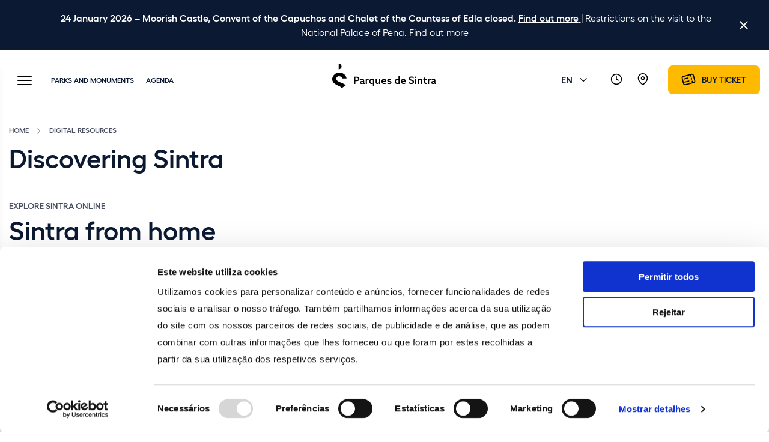

--- FILE ---
content_type: text/html; charset=utf-8
request_url: https://www.parquesdesintra.pt/en/digital-resources/discovering-sintra/
body_size: 6746
content:

<!DOCTYPE html>
<html lang="en-GB" class="no-js">
<head>

    <script id="Cookiebot" data-cbid="3052644e-3abd-4902-b755-ee4d766fe602" data-blockingmode="auto" type="text/javascript" src="https://consent.cookiebot.com/uc.js"></script>



    <meta charset="utf-8">
    <meta http-equiv="X-UA-Compatible" content="IE=edge">
    <meta name="viewport" content="width=device-width, initial-scale=1, maximum-scale=5">

    <title>Discovering Sintra from Home (Online)</title>
<meta name="description" content="With Parques de Sintra, you can discover Sintra from home, through Google Indoor Maps, Street View and Virtual exhibits." />
<meta property="og:description" content="With Parques de Sintra, you can discover Sintra from home, through Google Indoor Maps, Street View and Virtual exhibits." />

<meta property="og:site_name" content="" />
<meta property="og:type" content="website" />
<meta property="og:title" content="Discovering Sintra from Home (Online)" />

    <meta name="robots" content="index, follow">


<meta property="og:url" content="https://www.parquesdesintra.pt/en/digital-resources/discovering-sintra/" />
<link rel="canonical" href="https://www.parquesdesintra.pt/en/digital-resources/discovering-sintra/" />

        <link rel="alternate" hreflang="x-default" href="https://www.parquesdesintra.pt/en/digital-resources/discovering-sintra/" />
            <link rel="alternate" hreflang="en-gb" href="https://www.parquesdesintra.pt/en/digital-resources/discovering-sintra/" />
            <link rel="alternate" hreflang="fr-fr" href="#" />
            <link rel="alternate" hreflang="pt-pt" href="https://www.parquesdesintra.pt/pt/recursos-digitais/descobrir-sintra/" />



    	<meta name="viewport" content="width=device-width, initial-scale=1, maximum-scale=5">

	<style>
		@font-face {
			font-family: 'Hellix';
			src: url('/css/fonts/Hellix-Regular.woff2') format('woff2'),
			url('/css/fonts/Hellix-Regular.woff') format('woff');
			font-weight: normal;
			font-style: normal;
			font-display: swap;
		}

		@font-face {
			font-family: 'Hellix';
			src: url('/css/fonts/Hellix-Medium.woff2') format('woff2'),
			url('/css/fonts/Hellix-Medium.woff') format('woff');
			font-weight: 500;
			font-style: normal;
			font-display: swap;
		}

		@font-face {
			font-family: 'Hellix';
			src: url('/css/fonts/Hellix-SemiBold.woff2') format('woff2'),
			url('/css/fonts/Hellix-SemiBold.woff') format('woff');
			font-weight: 600;
			font-style: normal;
			font-display: swap;
		}
	</style>

	<link rel="stylesheet" href="/css/app-fe116d3031.min.css">


    <link rel="apple-touch-icon" sizes="180x180" href="/images/favicons/apple-touch-icon.png" />
    <link rel="icon" type="image/png" sizes="32x32" href="/images/favicons/favicon-32x32.png" />
    <link rel="icon" type="image/png" sizes="16x16" href="/images/favicons/favicon-16x16.png" />
    <link rel="manifest" href="/images/favicons/site.webmanifest" />
    <link rel="mask-icon" color="#0c1933" href="/images/favicons/safari-pinned-tab.svg" />
    <meta name="msapplication-TileColor" content="#ffffff" />
    <meta name="theme-color" content="#ffffff" />

    <!-- Start Google Consent Mode -->
    <script>
        window.dataLayer = window.dataLayer || [];
        function gtag() {
            dataLayer.push(arguments);
        }
        gtag("consent", "default", {
            ad_storage: "denied",
            analytics_storage: "denied",
            functionality_storage: "denied",
            personalization_storage: "denied",
            ad_user_data: "denied",
            ad_personalization: "denied",
            security_storage: "granted",
            wait_for_update: 500,
        });
        gtag("set", "ads_data_redaction", true);
    </script>
    <!-- End Google Consent Mode -->
    <!-- Google Tag Manager -->
    <script>
        (function (w, d, s, l, i) {
            w[l] = w[l] || []; w[l].push({
                'gtm.start':
                    new Date().getTime(), event: 'gtm.js'
            }); var f = d.getElementsByTagName(s)[0],
                j = d.createElement(s), dl = l != 'dataLayer' ? '&l=' + l : ''; j.async = true; j.src =
                    'https://www.googletagmanager.com/gtm.js?id=' + i + dl; f.parentNode.insertBefore(j, f);
        })(window, document, 'script', 'dataLayer', 'GTM-MJJTCBZ');</script>
    <!-- End Google Tag Manager -->

</head>
<body class="page-pageGeneric  has-warning" data-id="3832" data-culture="en-GB">

        <div class='module warning js-warning' data-version="2cca2c7e1a24a9a815a9833f635c4b96">
        <div class="warning-wrapper">
            <p class='text-editor'><a href="/en/notices/251219-traffic-between-pena-and-capuchos-closed/" title="251219 - Estrada entre a Pena e os Capuchos cortada"></a> <strong>24 January 2026 – Moorish Castle, Convent of the Capuchos and Chalet of the Countess of Edla closed. <a href="/en/notices/260124-closure-of-moorish-castle-convent-of-the-capuchos-and-chalet-of-the-countess-of-edla/">Find out more</a></strong><a href="/en/notices/260124-closure-of-moorish-castle-convent-of-the-capuchos-and-chalet-of-the-countess-of-edla/"> </a>| Restrictions on the visit to the National Palace of Pena. <a href="/en/notices/interventions-at-the-national-palace-of-pena/" title="Interventions at the National Palace of Pena">Find out more</a></p>
            <i class="icon  icon-close js-warningClose icon-color-white js-placeIcon" data-id="icon-close"></i>
        </div>
    </div>


    
<header class='module module-header'>
    <div class="side-menu js-sideMenu">

        
<div class="search-container">
    <form name="Search" data-url='/api/search/en-GB/' method="get">
        <input id="search" class='search-input' data-url='/api/search/' value=''>
        <label for="search">Search</label>
        <i class="icon icon-search js-placeIcon" data-id="icon-search"></i>
    </form>
</div>

        <div class="menu-wrapper">
            <div class="menu-menus">
                <ul class="top-menu menu-list active">
                            <li class="w-submenu" data-sub-menu='19fa5e2f-0d86-4704-aee6-1af1881e9e40'><a href="#" title="Parks and Monuments"><span class="heading-4 text-color-blue-grey-3">Parks and Monuments</span></a></li>
                            <li class=""><a href="/en/agenda/" title="Agenda"><span class="heading-4">Agenda</span></a></li>
                            <li class=""><a href="/en/notices/" title="Notices"><span class="heading-4">Notices</span></a></li>
                            <li class="w-submenu" data-sub-menu='ff83c645-c95e-41b3-8452-185c65d882b9'><a href="#" title="Plan your visit"><span class="heading-4 text-color-blue-grey-3">Plan your visit</span></a></li>
                            <li class="w-submenu" data-sub-menu='6d113155-334a-468b-8996-5d1e4a86cda5'><a href="#" title="Made for You"><span class="heading-4 text-color-blue-grey-3">Made for You</span></a></li>
                            <li class=""><a href="/en/made-for-you/school-and-youth-recreational-programme/" title="Schools"><span class="heading-4">Schools</span></a></li>
                            <li class="w-submenu" data-sub-menu='a8d378eb-e239-4228-a147-ac2fe360d1f0'><a href="#" title="Digital resources"><span class="heading-4 text-color-blue-grey-3">Digital resources</span></a></li>
                </ul>
                <ul class="bottom-menu menu-list active">
                                <li class=""><a href="/en/event-venues-1/" title="Event Venues"><span class="text-color-blue-grey-3">Event Venues<span></a></li>
                                <li class="w-submenu" data-sub-menu='5f317564-32d7-4ea6-9934-60d392ead7b4'><a href="#" title="For professionals"><span class="text-color-blue-grey-3">For professionals</span></a></li>
                                <li class="w-submenu" data-sub-menu='75c10a7e-1fef-4c88-b0dc-f57a1685490a'><a href="#" title="About Us"><span class="text-color-blue-grey-3">About Us</span></a></li>
                                <li class=""><a href="https://shop.parquesdesintra.pt/en-gb/homepage" target="_blank" title="Online Store"><span class="text-color-blue-grey-3">Online Store<span></a></li>
                </ul>
                
    <div class="sub-menu menu-list" data-index='19fa5e2f-0d86-4704-aee6-1af1881e9e40'>
        <div class="back-container">
            <i class="icon  icon-arrow-left  js-placeIcon " data-id="icon-arrow-left"></i>
            <span>Parks and Monuments</span>
        </div>
        <ul>
                <li ><a href="/en/parks-monuments/park-and-national-palace-of-pena/" class="" target="">Park and National Palace of Pena</a></li>
                <li ><a href="/en/parks-monuments/national-palace-of-sintra/" class="" target="">National Palace of Sintra</a></li>
                <li ><a href="/en/parks-monuments/national-palace-and-gardens-of-queluz/" class="" target="">The Gardens and National Palace of Queluz</a></li>
                <li ><a href="/en/parks-monuments/park-and-palace-of-monserrate/" class="" target="">Park and Palace of Monserrate</a></li>
                <li ><a href="/en/parks-monuments/the-moorish-castle/" class="" target="">The Moorish Castle</a></li>
                <li ><a href="/en/parks-monuments/convent-of-the-capuchos/" class="" target="">Convent of the Capuchos</a></li>
                <li ><a href="/en/parks-monuments/chalet-and-garden-of-the-countess-of-edla/" class="" target="">Chalet and Garden of the Countess of Edla</a></li>
                <li ><a href="/en/parks-monuments/portuguese-school-of-equestrian-art/" class="" target="">Portuguese School of Equestrian Art</a></li>
                <li ><a href="/en/parks-monuments/villa-sassetti/" class="" target="">Villa Sassetti</a></li>
                <li ><a href="/en/parks-monuments/cabo-da-roca-lighthouse/" class="" target="">Cabo da Roca Lighthouse</a></li>
                <li ><a href="/en/parks-monuments/sanctuary-of-peninha/" class="" target="">Sanctuary of Peninha</a></li>
        </ul>
    </div>
    <div class="sub-menu menu-list" data-index='ff83c645-c95e-41b3-8452-185c65d882b9'>
        <div class="back-container">
            <i class="icon  icon-arrow-left  js-placeIcon " data-id="icon-arrow-left"></i>
            <span>Plan your visit</span>
        </div>
        <ul>
                <li ><a href="/en/plan-your-visit/opening-times-and-prices/" class="" target="">Opening times and prices</a></li>
                <li ><a href="/en/plan-your-visit/how-to-get-there/" class="" target="">How to get there</a></li>
                <li ><a href="/en/plan-your-visit/guided-visits/" class="" target="">Guided visits</a></li>
                <li ><a href="/en/plan-your-visit/itineraries/" class="" target="">Itineraries</a></li>
                <li ><a href="/en/plan-your-visit/stores/" class="" target="">Stores</a></li>
                <li ><a href="/en/plan-your-visit/cafeterias-and-restaurants/" class="" target="">Cafeterias and Restaurants</a></li>
                <li ><a href="/en/plan-your-visit/accessibility/" class="" target="">Accessibility</a></li>
                <li ><a href="/en/plan-your-visit/faqs/" class="" target="">FAQS</a></li>
        </ul>
    </div>
    <div class="sub-menu menu-list" data-index='6d113155-334a-468b-8996-5d1e4a86cda5'>
        <div class="back-container">
            <i class="icon  icon-arrow-left  js-placeIcon " data-id="icon-arrow-left"></i>
            <span>Made for You</span>
        </div>
        <ul>
                <li ><a href="/en/made-for-you/equestrian-activities-in-the-park-of-pena/" class="" target="">Equestrian Activities in the Park of Pena</a></li>
                <li ><a href="/en/made-for-you/family-activities/" class="" target="">Family Activities</a></li>
                <li ><a href="/en/for-professionals/exclusive-visits/" class="" target="">Exclusive visits</a></li>
                <li ><a href="/en/made-for-you/birthday-parties/" class="" target="">Birthday Parties</a></li>
        </ul>
    </div>
    <div class="sub-menu menu-list" data-index='a8d378eb-e239-4228-a147-ac2fe360d1f0'>
        <div class="back-container">
            <i class="icon  icon-arrow-left  js-placeIcon is-active" data-id="icon-arrow-left"></i>
            <span>Digital resources</span>
        </div>
        <ul>
                <li ><a href="/en/digital-resources/digital-experiences/" class="" target="">Digital experiences</a></li>
                <li ><a href="/en/digital-resources/digital-editions/" class="" target="">Digital editions and articles</a></li>
                <li ><a href="/en/digital-resources/discover-the-collections-of-the-palaces/" class="" target="">Discover the collections of the palaces</a></li>
                <li class="is-active"><a href="/en/digital-resources/discovering-sintra/" class="" target="">Discovering Sintra</a></li>
        </ul>
    </div>
    <div class="sub-menu menu-list" data-index='5f317564-32d7-4ea6-9934-60d392ead7b4'>
        <div class="back-container">
            <i class="icon  icon-arrow-left  js-placeIcon " data-id="icon-arrow-left"></i>
            <span>For professionals</span>
        </div>
        <ul>
                <li ><a href="/en/for-professionals/tourism-professionals/" class="" target="">Tourism Professionals</a></li>
                <li ><a href="/en/for-professionals/press-area/" class="" target="">Press Area</a></li>
                <li ><a href="/en/for-professionals/image-capture-and-request/" class="" target="">Image Recording</a></li>
                <li ><a href="/en/for-professionals/event-venues/" class="" target="">Event Venues</a></li>
                <li ><a href="/en/for-professionals/exclusive-visits/" class="" target="">Exclusive visits</a></li>
        </ul>
    </div>
    <div class="sub-menu menu-list" data-index='75c10a7e-1fef-4c88-b0dc-f57a1685490a'>
        <div class="back-container">
            <i class="icon  icon-arrow-left  js-placeIcon " data-id="icon-arrow-left"></i>
            <span>About Us</span>
        </div>
        <ul>
                <li ><a href="/en/about-us/who-we-are/" class="" target="">Who we are</a></li>
                <li ><a href="/en/about-us/news/" class="" target="">News</a></li>
                <li ><a href="/en/about-us/blog/" class="" target="">Blog (1)</a></li>
                <li ><a href="/en/about-us/our-mission/" class="" target="">Our Mission</a></li>
                <li ><a href="/en/about-us/board-of-directors-2025-2028/" class="" target="">Conselho de Administração 2025-2028</a></li>
                <li ><a href="/en/about-us/social-and-environmental-responsibility/" class="" target="">Social and environmental responsibility</a></li>
                <li ><a href="/en/about-us/management-model/" class="" target="">Management model</a></li>
                <li ><a href="/en/about-us/communication-with-stakeholders/" class="" target="">Communication with stakeholders</a></li>
                <li ><a href="/en/about-us/projects/" class="" target="">Projects</a></li>
                <li ><a href="/en/about-us/contact-us/" class="" target="">Contact us</a></li>
        </ul>
    </div>

            </div>
            <div class="search-area">
                <h6 class="heading-6"><span>0</span> results</h6>
                <ul></ul>
            </div>
            <div class="menu-bottom">
                <div class="w-select">
                    <i class="icon icon-globe js-placeIcon" data-id="icon-globe"></i>
                    <div class="language-dropdown js-language">
    <span>English</span>
    <i class="icon  icon-arrow-down  js-placeIcon" data-id="icon-arrow-down"></i>
    <ul class="language-list" data-small="False" inert>
            <li><a href="/en/digital-resources/discovering-sintra/" hreflang="en-gb">English</a></li>
            <li><a href="/pt/recursos-digitais/descobrir-sintra/" hreflang="pt-pt">português</a></li>
            <li><a href="#" hreflang="fr-fr">français</a></li>
    </ul>
</div>

                </div>
                
<a href='https://bilheteira.parquesdesintra.pt/home/en' target="_blank" class='button button-amber button-icon' title="Buy ticket">
    <i class="icon icon-ticket js-placeIcon" data-id="icon-ticket"></i>
    <span>Buy ticket</span>
</a>
            </div>
        </div>
    </div>

    <div class="overlay js-overlay"></div>
    <div class="overlay"></div>
    <div class="container-fluid desktop-header d-none d-md-block">
        <div class="row align-items-center">
            <div class="col-5 clm-left">
    <button class="hamburger js-hamburger hamburger--slider" aria-label="Toggle Menu" type="button">
        <span class="hamburger-box">
            <span class="hamburger-inner"></span>
        </span>
    </button>
    <ul class="wrapper-list">

                <!--/en/digital-resources/discovering-sintra/ - /en/parks-monuments/-->
            
            <li ><a href="/en/parks-monuments/" class="" target="">Parks and Monuments</a></li>

                <!--/en/digital-resources/discovering-sintra/ - /en/agenda/-->
            
            <li ><a href="/en/agenda/" class="" target="">Agenda</a></li>
    </ul>
</div>

            <div class="col-2 text-center">
                <a href="/en/" title="Parques de Sintra"><img src="/images/logos/logo.svg" class="main-logo" alt="Parques de Sintra Logo"></a>
            </div>

            <div class="col-5 text-right clm-right">
    <ul>
        <li>
            <div class="language-dropdown js-language">
    <span>EN</span>
    <i class="icon  icon-arrow-down  js-placeIcon" data-id="icon-arrow-down"></i>
    <ul class="language-list" data-small="True" inert>
            <li><a href="/en/digital-resources/discovering-sintra/" hreflang="en-gb">EN</a></li>
            <li><a href="/pt/recursos-digitais/descobrir-sintra/" hreflang="pt-pt">PT</a></li>
            <li><a href="#" hreflang="fr-fr">FR</a></li>
    </ul>
</div>

        </li>
        <li>
            <a href="/en/plan-your-visit/opening-times-and-prices/" title="Opening times and prices">
                <i class="icon icon-clock js-placeIcon" data-id="icon-clock"></i>
            </a>
        </li>
        <li>
            <a href="/en/plan-your-visit/how-to-get-there/" title="How to get there">
                <i class="icon icon-map js-placeIcon" data-id="icon-map"></i>
            </a>
        </li>
        <li>
            
<a href='https://bilheteira.parquesdesintra.pt/home/en' target="_blank" class='button button-amber button-icon' title="Buy ticket">
    <i class="icon icon-ticket js-placeIcon" data-id="icon-ticket"></i>
    <span>Buy ticket</span>
</a>
        </li>
    </ul>
</div>
        </div>
    </div>

    <div class="mobile-header d-block d-md-none">
    <a href="/en/"><img alt="Parques Sintra" src="/images/logos/logo.svg" class="mobile-logo"></a>
    <div class="left-menu">
        <ul>
            <li>
                <div class="language-dropdown js-language" inert>
                    <span>EN</span>
                    <i class="icon  icon-arrow-down  js-placeIcon" data-id="icon-arrow-down"></i>
                    <ul class="language-list">

                                <li><a href='/en/digital-resources/discovering-sintra/'>EN</a></li>
                                <li><a href='/pt/recursos-digitais/descobrir-sintra/'>PT</a></li>
                                <li><a href='/fr/'>FR</a></li>
                    </ul>
                </div>
            </li>
            <li>
                <i class="icon  icon-search js-mobileSearch js-placeIcon" data-id="icon-search"></i>
            </li>
        </ul>
    </div>
</div>
<button class="hamburger js-hamburger mobile-burger hamburger--slider" aria-label="Toggle Menu" type="button">
    <span class="hamburger-box">
        <span class="hamburger-inner"></span>
    </span>
</button>
</header>

    <main>
        <section class='module-title container-xl'>
    <div class="row card-header">
        <div class="col-12">
            <ul class="breadcrumb">
                    <li>
                        <a href="/en/" title="Home">Home</a>
                            <i class="icon icon-color-blue-grey-3 icon-arrow-right  js-placeIcon" data-id="icon-arrow-right"></i>
                    </li>
                    <li>
                        <a href="/en/digital-resources/" title="Digital resources">Digital resources</a>
                    </li>
            </ul>

<h1 class="display-2">Discovering Sintra</h1>

        </div>
    </div>
</section>                <!--sectionCards-->
<!-- FirstContentTypeAlias pageGeneric - imagePreset : MonumentsPage -->
<section class="module container-xl section-cards section-cards-generic " data-section-id="13108" id="section-section-experiences-13108">


    <div class="row card-header">
        <div class="col">
            <div class="text-label text-editor">Explore Sintra online</div>
<h2 class="display-2">Sintra from home</h2>
        </div>
    </div>
        <div class="row card-container">
                <div class="col-6 col-md-3">
                    <a class="card-wrapper" href="/en/digital-resources/discovering-sintra/google-indoor-maps/">
                        <figure class="card aspect-4-3">
<picture  data-media-id="6284" >
<source media="(min-width:1280px)" data-srcset="https://www.parquesdesintra.pt/media/at4apihy/lui-üs-duarte-psml-8518-1.jpg?width=760&height=570&format=webp&quality=90&rnd=132519921114000000, https://www.parquesdesintra.pt/media/at4apihy/lui-üs-duarte-psml-8518-1.jpg?width=760&height=570&format=webp&quality=90&rnd=132519921114000000 2x" type="image/webp" />
<source media="(min-width:1280px)" data-srcset=" https://www.parquesdesintra.pt/media/at4apihy/lui-üs-duarte-psml-8518-1.jpg?width=760&height=570&format=jpg&quality=90&rnd=132519921114000000, https://www.parquesdesintra.pt/media/at4apihy/lui-üs-duarte-psml-8518-1.jpg?width=760&height=570&format=jpg&quality=90&rnd=132519921114000000 2x" type="image/jpg" />
<source media="(min-width:576px)" data-srcset="https://www.parquesdesintra.pt/media/at4apihy/lui-üs-duarte-psml-8518-1.jpg?width=760&height=570&format=webp&quality=90&rnd=132519921114000000, https://www.parquesdesintra.pt/media/at4apihy/lui-üs-duarte-psml-8518-1.jpg?width=760&height=570&format=webp&quality=90&rnd=132519921114000000 2x" type="image/webp" />
<source media="(min-width:576px)" data-srcset=" https://www.parquesdesintra.pt/media/at4apihy/lui-üs-duarte-psml-8518-1.jpg?width=760&height=570&format=jpg&quality=90&rnd=132519921114000000, https://www.parquesdesintra.pt/media/at4apihy/lui-üs-duarte-psml-8518-1.jpg?width=760&height=570&format=jpg&quality=90&rnd=132519921114000000 2x" type="image/jpg" />
<source data-srcset="https://www.parquesdesintra.pt/media/at4apihy/lui-üs-duarte-psml-8518-1.jpg?width=160&height=210&format=webp&quality=90&rnd=132519921114000000, https://www.parquesdesintra.pt/media/at4apihy/lui-üs-duarte-psml-8518-1.jpg?width=320&height=420&format=webp&quality=90&rnd=132519921114000000 2x" type="image/webp" />
<img data-media-id="6284" class="card-image js-lazyLoad" srcset="https://www.parquesdesintra.pt/media/at4apihy/lui-üs-duarte-psml-8518-1.jpg?width=320&height=420&format=webp&quality=90&rnd=132519921114000000 2x " src="https://www.parquesdesintra.pt/media/at4apihy/lui-üs-duarte-psml-8518-1.jpg?width=160&height=210&format=webp&quality=90&rnd=132519921114000000" alt="Lui╠Üs Duarte PSML 8518 (1)" width="160" height="210" 
loading="lazy" />

</picture>

</figure>

                        <figcaption>
<h3 class="heading-3">Google Indoor Maps</h3>
                                        <div class="text-editor">
                                            <p>Discovering Sintra</p>
                                        </div>
                        </figcaption>
                    </a>
                </div>
                <div class="col-6 col-md-3">
                    <a class="card-wrapper" href="/en/digital-resources/discovering-sintra/google-street-view/">
                        <figure class="card aspect-4-3">
<picture  data-media-id="6283" >
<source media="(min-width:1280px)" data-srcset="https://www.parquesdesintra.pt/media/fwjl0i1s/palacio_da_pena_aerea_credits_psml-wilsonpereira-2015.jpg?rxy=0.38540385121321397,0.4979954651471766&width=760&height=570&format=webp&quality=90&rnd=133910215050700000, https://www.parquesdesintra.pt/media/fwjl0i1s/palacio_da_pena_aerea_credits_psml-wilsonpereira-2015.jpg?rxy=0.38540385121321397,0.4979954651471766&width=760&height=570&format=webp&quality=90&rnd=133910215050700000 2x" type="image/webp" />
<source media="(min-width:1280px)" data-srcset=" https://www.parquesdesintra.pt/media/fwjl0i1s/palacio_da_pena_aerea_credits_psml-wilsonpereira-2015.jpg?rxy=0.38540385121321397,0.4979954651471766&width=760&height=570&format=jpg&quality=90&rnd=133910215050700000, https://www.parquesdesintra.pt/media/fwjl0i1s/palacio_da_pena_aerea_credits_psml-wilsonpereira-2015.jpg?rxy=0.38540385121321397,0.4979954651471766&width=760&height=570&format=jpg&quality=90&rnd=133910215050700000 2x" type="image/jpg" />
<source media="(min-width:576px)" data-srcset="https://www.parquesdesintra.pt/media/fwjl0i1s/palacio_da_pena_aerea_credits_psml-wilsonpereira-2015.jpg?rxy=0.38540385121321397,0.4979954651471766&width=760&height=570&format=webp&quality=90&rnd=133910215050700000, https://www.parquesdesintra.pt/media/fwjl0i1s/palacio_da_pena_aerea_credits_psml-wilsonpereira-2015.jpg?rxy=0.38540385121321397,0.4979954651471766&width=760&height=570&format=webp&quality=90&rnd=133910215050700000 2x" type="image/webp" />
<source media="(min-width:576px)" data-srcset=" https://www.parquesdesintra.pt/media/fwjl0i1s/palacio_da_pena_aerea_credits_psml-wilsonpereira-2015.jpg?rxy=0.38540385121321397,0.4979954651471766&width=760&height=570&format=jpg&quality=90&rnd=133910215050700000, https://www.parquesdesintra.pt/media/fwjl0i1s/palacio_da_pena_aerea_credits_psml-wilsonpereira-2015.jpg?rxy=0.38540385121321397,0.4979954651471766&width=760&height=570&format=jpg&quality=90&rnd=133910215050700000 2x" type="image/jpg" />
<source data-srcset="https://www.parquesdesintra.pt/media/fwjl0i1s/palacio_da_pena_aerea_credits_psml-wilsonpereira-2015.jpg?rxy=0.38540385121321397,0.4979954651471766&width=160&height=210&format=webp&quality=90&rnd=133910215050700000, https://www.parquesdesintra.pt/media/fwjl0i1s/palacio_da_pena_aerea_credits_psml-wilsonpereira-2015.jpg?rxy=0.38540385121321397,0.4979954651471766&width=320&height=420&format=webp&quality=90&rnd=133910215050700000 2x" type="image/webp" />
<img data-media-id="6283" class="card-image js-lazyLoad" srcset="https://www.parquesdesintra.pt/media/fwjl0i1s/palacio_da_pena_aerea_credits_psml-wilsonpereira-2015.jpg?rxy=0.38540385121321397,0.4979954651471766&width=320&height=420&format=webp&quality=90&rnd=133910215050700000 2x " src="https://www.parquesdesintra.pt/media/fwjl0i1s/palacio_da_pena_aerea_credits_psml-wilsonpereira-2015.jpg?rxy=0.38540385121321397,0.4979954651471766&width=160&height=210&format=webp&quality=90&rnd=133910215050700000" alt="Palacio Da Pena Aerea Credits PSML Wilsonpereira(2015)" width="160" height="210" 
loading="lazy" />

</picture>

</figure>

                        <figcaption>
<h3 class="heading-3">Google Street View</h3>
                                        <div class="text-editor">
                                            <p>Discovering Sintra</p>
                                        </div>
                        </figcaption>
                    </a>
                </div>
                <div class="col-6 col-md-3">
                    <a class="card-wrapper" href="/en/digital-resources/discovering-sintra/google-art-project-virtual-exhibit/">
                        <figure class="card aspect-4-3">
<picture  data-media-id="6144" >
<source media="(min-width:1280px)" data-srcset="https://www.parquesdesintra.pt/media/c3odkc01/queluz_quarto_d-quixote_credits_psml-wp_14-10-1.jpg?width=760&height=570&format=webp&quality=90&rnd=132519920995430000, https://www.parquesdesintra.pt/media/c3odkc01/queluz_quarto_d-quixote_credits_psml-wp_14-10-1.jpg?width=760&height=570&format=webp&quality=90&rnd=132519920995430000 2x" type="image/webp" />
<source media="(min-width:1280px)" data-srcset=" https://www.parquesdesintra.pt/media/c3odkc01/queluz_quarto_d-quixote_credits_psml-wp_14-10-1.jpg?width=760&height=570&format=jpg&quality=90&rnd=132519920995430000, https://www.parquesdesintra.pt/media/c3odkc01/queluz_quarto_d-quixote_credits_psml-wp_14-10-1.jpg?width=760&height=570&format=jpg&quality=90&rnd=132519920995430000 2x" type="image/jpg" />
<source media="(min-width:576px)" data-srcset="https://www.parquesdesintra.pt/media/c3odkc01/queluz_quarto_d-quixote_credits_psml-wp_14-10-1.jpg?width=760&height=570&format=webp&quality=90&rnd=132519920995430000, https://www.parquesdesintra.pt/media/c3odkc01/queluz_quarto_d-quixote_credits_psml-wp_14-10-1.jpg?width=760&height=570&format=webp&quality=90&rnd=132519920995430000 2x" type="image/webp" />
<source media="(min-width:576px)" data-srcset=" https://www.parquesdesintra.pt/media/c3odkc01/queluz_quarto_d-quixote_credits_psml-wp_14-10-1.jpg?width=760&height=570&format=jpg&quality=90&rnd=132519920995430000, https://www.parquesdesintra.pt/media/c3odkc01/queluz_quarto_d-quixote_credits_psml-wp_14-10-1.jpg?width=760&height=570&format=jpg&quality=90&rnd=132519920995430000 2x" type="image/jpg" />
<source data-srcset="https://www.parquesdesintra.pt/media/c3odkc01/queluz_quarto_d-quixote_credits_psml-wp_14-10-1.jpg?width=160&height=210&format=webp&quality=90&rnd=132519920995430000, https://www.parquesdesintra.pt/media/c3odkc01/queluz_quarto_d-quixote_credits_psml-wp_14-10-1.jpg?width=320&height=420&format=webp&quality=90&rnd=132519920995430000 2x" type="image/webp" />
<img data-media-id="6144" class="card-image js-lazyLoad" srcset="https://www.parquesdesintra.pt/media/c3odkc01/queluz_quarto_d-quixote_credits_psml-wp_14-10-1.jpg?width=320&height=420&format=webp&quality=90&rnd=132519920995430000 2x " src="https://www.parquesdesintra.pt/media/c3odkc01/queluz_quarto_d-quixote_credits_psml-wp_14-10-1.jpg?width=160&height=210&format=webp&quality=90&rnd=132519920995430000" alt="Queluz Quarto D" width="160" height="210" 
loading="lazy" />

</picture>

</figure>

                        <figcaption>
<h3 class="heading-3">Google Art Project - Virtual exhibit</h3>
                                        <div class="text-editor">
                                            <p>Discovering Sintra</p>
                                        </div>
                        </figcaption>
                    </a>
                </div>
        </div>


</section>
    </main>

    


    
    


    
<footer class="module module-footer">
    <div class="container-xl top-footer">
        <div class="upper-footer">
            <div class="row align-items-center">
                <div class="col-12 col-lg-7">
                    <div class="row align-items-center">
                        <div class="col-12 col-lg-4 text-md-left">
                            <a href="/en/" title="Parques de Sintra"><img src="/images/logos/logo.svg" alt="Parques de Sintra Logo"></a>
                        </div>
                        <div class="col-12 col-lg-4 text-center text-md-left">
                            <figure class="w-icon">
                                <i class="icon  icon-email  js-placeIcon" data-id="icon-email"></i>
                                <figcaption><a href="/cdn-cgi/l/email-protection#f1989f979eb181908380849482959482989f858390df8185" title="Email"><span class="__cf_email__" data-cfemail="0960676f664979687b787c6c7a6d6c7a60677d7b6827797d">[email&#160;protected]</span></a></figcaption>
                            </figure>
                        </div>
                        <div class="col-12 col-lg-4 text-center text-md-left">
                            <figure class="w-icon">
                                <i class="icon icon-new-phone js-placeIcon" data-id="icon-new-phone"></i>
                                <figcaption><a href="tel:&#x2B;351219237300" title="Phone">&#x2B;351 21 923 73 00</a></figcaption>
                            </figure>
                        </div>
                    </div>
                </div>
                <div class="col-12 col-lg-5 justify-lg-content-end d-flex">
                    <div class="footer-social-container ml-lg-auto">
                        <span class="label sm-label">Follow us</span>
                        <ul>
                                <li>
                                    <a href="https://www.facebook.com/parquesdesintra" target="_blank" title="Facebook" aria-label="Facebook">
                                        <i class="icon  icon-Facebook js-placeIcon" data-id="icon-Facebook"></i>
                                    </a>
                                </li>
                                <li>
                                    <a href="https://www.instagram.com/parquesdesintra/" target="_blank" title="Instagram" aria-label="Instagram">
                                        <i class="icon  icon-Instagram js-placeIcon" data-id="icon-Instagram"></i>
                                    </a>
                                </li>
                                <li>
                                    <a href="https://twitter.com/parquesdesintra" target="_blank" title="Twitter" aria-label="Twitter">
                                        <i class="icon  icon-Twitter js-placeIcon" data-id="icon-Twitter"></i>
                                    </a>
                                </li>
                                <li>
                                    <a href="https://www.youtube.com/channel/UC36ounhj0QFRA6JvZ-KtfBQ/featured" target="_blank" title="Youtube" aria-label="Youtube">
                                        <i class="icon  icon-Youtube js-placeIcon" data-id="icon-Youtube"></i>
                                    </a>
                                </li>
                                <li>
                                    <a href="https://pt.linkedin.com/company/parques-de-sintra" target="_blank" title="Linkedin" aria-label="Linkedin">
                                        <i class="icon  icon-Linkedin js-placeIcon" data-id="icon-Linkedin"></i>
                                    </a>
                                </li>
                        </ul>
                    </div>
                </div>
            </div>
        </div>
        <div class="row">
                <div class="col-12 col-md-3">
                    <div class="text-label sm-label js-footerOpenLinks">Parks and Monuments<i class="icon icon-color-blue-grey-1 icon-arrow-right  js-placeIcon" data-id="icon-arrow-right"></i></div>
                    <ul>
                            <li><a href="/en/parks-monuments/park-and-palace-of-monserrate/" class="" target="">Park and Palace of Monserrate</a></li>
                            <li><a href="/en/parks-monuments/the-moorish-castle/" class="" target="">The Moorish Castle</a></li>
                            <li><a href="/en/parks-monuments/national-palace-of-sintra/" class="" target="">National Palace of Sintra</a></li>
                            <li><a href="/en/parks-monuments/park-and-national-palace-of-pena/" class="" target="">Park and National Palace of Pena</a></li>
                            <li><a href="/en/parks-monuments/convent-of-the-capuchos/" class="" target="">Convent of the Capuchos</a></li>
                            <li><a href="/en/parks-monuments/chalet-and-garden-of-the-countess-of-edla/" class="" target="">Chalet and Garden of the Countess of Edla</a></li>
                            <li><a href="/en/parks-monuments/national-palace-and-gardens-of-queluz/" class="" target="">The Gardens and National Palace of Queluz</a></li>
                            <li><a href="/en/parks-monuments/villa-sassetti/" class="" target="">Villa Sassetti</a></li>
                            <li><a href="/en/parks-monuments/portuguese-school-of-equestrian-art/" class="" target="">Portuguese School of Equestrian Art</a></li>
                    </ul>
                </div>
                <div class="col-12 col-md-3">
                    <div class="text-label sm-label js-footerOpenLinks">Made for you<i class="icon icon-color-blue-grey-1 icon-arrow-right  js-placeIcon" data-id="icon-arrow-right"></i></div>
                    <ul>
                            <li><a href="/en/for-professionals/exclusive-visits/" class="" target="">Exclusive visits</a></li>
                    </ul>
                </div>
                <div class="col-12 col-md-3">
                    <div class="text-label sm-label js-footerOpenLinks">Agenda<i class="icon icon-color-blue-grey-1 icon-arrow-right  js-placeIcon" data-id="icon-arrow-right"></i></div>
                    <ul>
                            <li><a href="/en/agenda/" class="" target="">See all</a></li>
                    </ul>
                </div>
                <div class="col-12 col-md-3">
                    <div class="text-label sm-label js-footerOpenLinks">Plan your Visit<i class="icon icon-color-blue-grey-1 icon-arrow-right  js-placeIcon" data-id="icon-arrow-right"></i></div>
                    <ul>
                            <li><a href="/en/plan-your-visit/opening-times-and-prices/" class="" target="">Opening times and prices</a></li>
                            <li><a href="/en/plan-your-visit/how-to-get-there/" class="" target="">How to get there</a></li>
                            <li><a href="/en/plan-your-visit/guided-visits/" class="" target="">Guided visits</a></li>
                            <li><a href="/en/plan-your-visit/stores/" class="" target="">Stores</a></li>
                            <li><a href="/en/plan-your-visit/cafeterias-and-restaurants/" class="" target="">Cafeterias and Restaurants</a></li>
                    </ul>
                </div>
        </div>
    </div>
    <div class="sub-footer">
        <div class="container-xl">
            <div class="row">
                <div class="col-12 col-lg-6">
                    <span class="text-label sm-label copyright">&#xA9; 2024 Parques de Sintra &#x2013; Monte da Lua - All Rights Reserved.</span>
                </div>
                <div class="col-12 col-lg-6">
                    <ul class="sub-footer-menu">
                            <li><a href="https://www.livroreclamacoes.pt/inicio/reclamacao" class="" target="_blank">Online complaints book</a></li>
                            <li><a href="/en/general-conditions-of-sale/" class="" target="">General conditions of sale</a></li>
                            <li><a href="/en/privacy-policy/" class="" target="">Privacy Policy</a></li>
                    </ul>
                </div>
            </div>
        </div>
    </div>
</footer>

    <script data-cfasync="false" src="/cdn-cgi/scripts/5c5dd728/cloudflare-static/email-decode.min.js"></script><script>
                var googleMapsEnable = true;
        var googleMapsKey = 'AIzaSyDawYqkYo2Na_UXRRNEtQP35aiQYwsvZco';
    </script>
    	<script type="text/javascript">
		!function(e,t,r){function n(){for(;d[0]&&"loaded"===d[0][f];)c=d.shift(),c[o]=!i.parentNode.insertBefore(c,i)}for(var s,a,c,d=[],i=e.scripts[0],o="onreadystatechange",f="readyState";s=r.shift();)a=e.createElement(t),"async"in i?(a.async=!1,e.head.appendChild(a)):i[f]?(d.push(a),a[o]=n):e.write("<"+t+' src="'+s+'" defer></'+t+">"),a.src=s}(document,"script",[

			'/libs/vendor-74d5d41ace.min.js',
			'/libs/custom-plugins-8efc2cc588.min.js',
			'/scripts/app-2b7a11ac16.min.js'
		]);
	</script>

</body>
</html>


--- FILE ---
content_type: image/svg+xml
request_url: https://www.parquesdesintra.pt/images/icons/icon-ticket.svg
body_size: 670
content:
<svg  data-id="ic-ticket" data-type="content" width="96" height="96" viewBox="0 0 96 96"  version="1.1" xmlns="http://www.w3.org/2000/svg" xmlns:xlink="http://www.w3.org/1999/xlink">
<g clip-path="url(#clip0_2019_47)">
<path d="M2.82994 43.6986C0.796991 36.1116 5.2034 28.3387 12.6719 26.3376L66.7638 11.8437C74.2323 9.8425 81.9348 14.3708 83.9677 21.9578L93.1702 56.3019C95.2031 63.8889 90.7967 71.6618 83.3282 73.6629L29.2363 88.1568C21.7678 90.158 14.0653 85.6297 12.0324 78.0427L2.82994 43.6986ZM9.59142 41.8869L18.7939 76.2309C19.7641 79.852 23.3173 82.0796 26.8862 81.4044L27.3958 81.288L71.3463 69.5147L69.4906 62.5893C68.9903 60.7221 70.0983 58.803 71.9655 58.3027C73.8326 57.8024 75.7518 58.9104 76.2521 60.7775L78.1078 67.703L81.4877 66.7941C85.0522 65.839 87.2217 62.2545 86.5275 58.6312L86.4087 58.1136L77.2062 23.7696C76.236 20.1485 72.6828 17.9209 69.1139 18.5961L68.6043 18.7125L65.2237 19.6192L67.0784 26.5408C67.5787 28.408 66.4706 30.3271 64.6035 30.8274C62.7364 31.3277 60.8172 30.2197 60.3169 28.3526L58.4623 21.431L14.5124 33.2064C10.9479 34.1615 8.7784 37.746 9.47261 41.3693L9.59142 41.8869ZM63.9691 41.9828C63.4688 40.1157 64.5769 38.1965 66.444 37.6962C68.3111 37.1959 70.2303 38.304 70.7306 40.1711L72.5999 47.1472C73.1002 49.0144 71.9921 50.9336 70.125 51.4339C68.2579 51.9341 66.3387 50.8261 65.8384 48.959L63.9691 41.9828ZM20.3197 68.4026C19.8195 66.5355 20.9275 64.6163 22.7946 64.116L49.8405 56.8691C51.7077 56.3688 53.6269 57.4768 54.1272 59.3439L54.1559 59.4513C54.6562 61.3184 53.5482 63.2376 51.681 63.7379L24.6351 70.9848C22.768 71.4851 20.8488 70.377 20.3485 68.5099L20.3197 68.4026ZM14.7983 47.7962C14.298 45.929 15.406 44.0099 17.2731 43.5096L44.3191 36.2626C46.1862 35.7623 48.1054 36.8704 48.6057 38.7375L48.6344 38.8448C49.1347 40.712 48.0267 42.6311 46.1596 43.1314L19.1136 50.3784C17.2465 50.8787 15.3273 49.7706 14.827 47.9035L14.7983 47.7962Z" />
</g>
<!-- <defs>
<clipPath id="clip0_2019_47">
<rect width="96" height="96" fill="white"/>
</clipPath>
</defs> -->
</svg>


--- FILE ---
content_type: image/svg+xml
request_url: https://www.parquesdesintra.pt/images/icons/icon-map.svg
body_size: 218
content:
<svg data-id="ic-map" data-type="content"  width="96" height="96" viewBox="0 0 96 96" version="1.1" xmlns="http://www.w3.org/2000/svg" xmlns:xlink="http://www.w3.org/1999/xlink">
    <path d="M48 0C70.0914 0 88 17.9086 88 40C88 53.4864 80.7904 66.704 68.9038 79.251C64.828 83.5532 60.473 87.4727 56.1167 90.9416C55.3531 91.5496 54.6161 92.1223 53.9101 92.6586L51.8888 94.1568L50.2188 95.3282C48.8752 96.2239 47.1248 96.2239 45.7812 95.3282L44.1112 94.1568C42.8313 93.2324 41.4104 92.1577 39.8833 90.9416C35.527 87.4727 31.172 83.5532 27.0962 79.251C15.2096 66.704 8 53.4864 8 40C8 17.9086 25.9086 0 48 0ZM48 8C30.3269 8 16 22.3269 16 40C16 51.0136 22.2904 62.546 32.9038 73.749C36.703 77.7593 40.7855 81.4335 44.8667 84.6834C45.5797 85.2511 46.2665 85.7849 46.9227 86.2833L48 87.088L50.084 85.5093L51.1333 84.6834C55.2145 81.4335 59.297 77.7593 63.0962 73.749C73.7096 62.546 80 51.0136 80 40C80 22.3269 65.6731 8 48 8ZM48 24C56.8366 24 64 31.1634 64 40C64 48.8366 56.8366 56 48 56C39.1634 56 32 48.8366 32 40C32 31.1634 39.1634 24 48 24ZM48 32C43.5817 32 40 35.5817 40 40C40 44.4183 43.5817 48 48 48C52.4183 48 56 44.4183 56 40C56 35.5817 52.4183 32 48 32Z" id="Color" />
</svg>


--- FILE ---
content_type: image/svg+xml
request_url: https://www.parquesdesintra.pt/images/icons/icon-arrow-left.svg
body_size: 22
content:
<svg data-id="ic-arrow-left" data-type="system" width="24px" height="24px" viewBox="0 0 24 24" version="1.1" xmlns="http://www.w3.org/2000/svg" xmlns:xlink="http://www.w3.org/1999/xlink">
        <path d="M4.46966991,8.46966991 C4.73593648,8.20340335 5.15260016,8.1791973 5.44621165,8.39705176 L5.53033009,8.46966991 L11,13.939 L16.4696699,8.46966991 C16.7359365,8.20340335 17.1526002,8.1791973 17.4462117,8.39705176 L17.5303301,8.46966991 C17.7965966,8.73593648 17.8208027,9.15260016 17.6029482,9.44621165 L17.5303301,9.53033009 L11.5303301,15.5303301 C11.2640635,15.7965966 10.8473998,15.8208027 10.5537883,15.6029482 L10.4696699,15.5303301 L4.46966991,9.53033009 C4.1767767,9.23743687 4.1767767,8.76256313 4.46966991,8.46966991 Z" id="Color" transform="translate(11.000000, 12.000000) scale(-1, 1) rotate(-90.000000) translate(-11.000000, -12.000000) "></path>
</svg>
